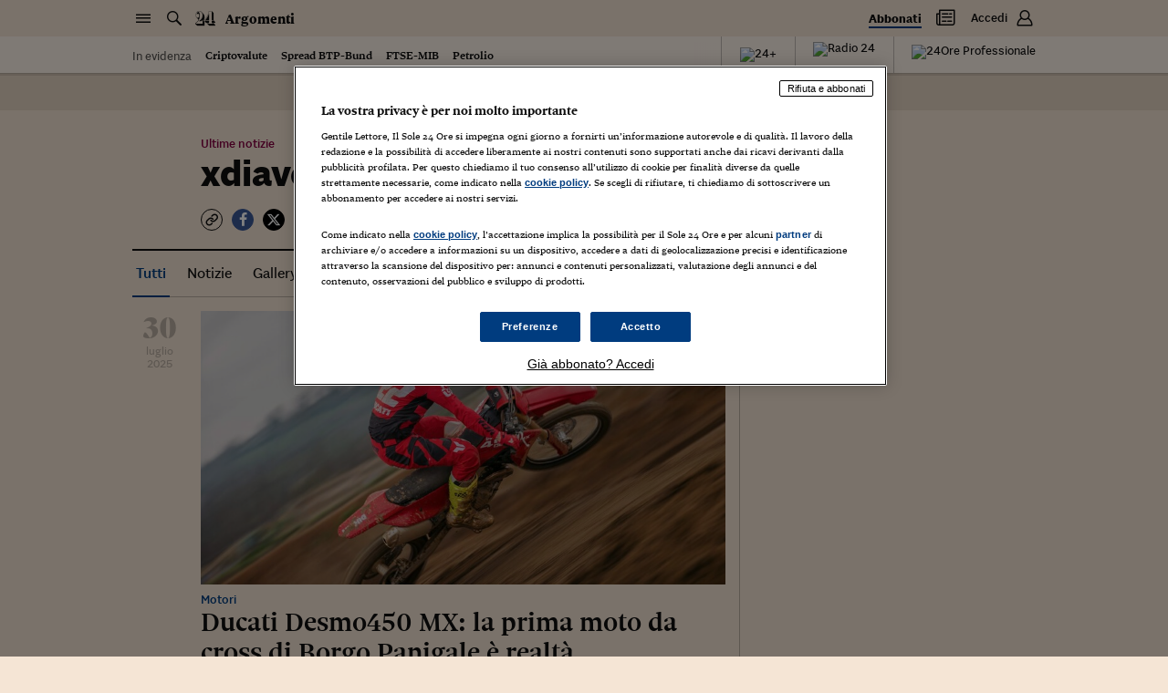

--- FILE ---
content_type: text/html; charset=utf-8
request_url: https://argomenti.ilsole24ore.com/tag/xdiavel
body_size: 1347
content:
<!DOCTYPE html><html lang="it"><head id="css"><meta charSet="utf-8"/><meta name="viewport" content="width=device-width, initial-scale=1.0, maximum-scale=1, user-scalable=no"/><meta name="next-head-count" content="2"/><meta name="language" content="it"/><meta charSet="utf-8"/><meta http-equiv="X-UA-Compatible" content="IE=edge"/><link rel="stylesheet" type="text/css" href="//c2.res.24o.it/fonts/w-fonts.css"/><link rel="stylesheet" type="text/css" href="//c2.res.24o.it/fonts/sole-sans/sole-sans.css"/><link rel="stylesheet" type="text/css" href="/css/style.css?unknown"/><link rel="stylesheet" type="text/css" href="https://chf.ilsole24ore.com/css/customStyle.css"/><link rel="stylesheet" type="text/css" href="/css/customStyle.min.css?unknown"/><style id="skeleton">.s24_centralized:not(#s24_footer){display:block;position:relative;min-height:40px;background:#f5e5d5;box-shadow:0 2px 0 0 rgba(0,0,0,.1)}@media (min-width:768px){.s24_centralized:not(#s24_footer){border-bottom:40px solid #fff5ec}}.s24_centralized:not(#s24_footer)::after,.s24_centralized:not(#s24_footer)::before{content:''}.s24_centralized:not(#s24_footer)::before{display:block;height:24px;width:120px;border-radius:4px;background:rgba(15,15,15,.25);-webkit-animation:skeleton-pulse 1.5s infinite;animation:skeleton-pulse 1.5s infinite;position:absolute;left:15px;top:8px}@media (min-width:768px){.s24_centralized:not(#s24_footer)::before{left:-webkit-calc(50vw - 365px);left:calc(50vw - 365px)}}@media (min-width:1024px){.s24_centralized:not(#s24_footer)::before{left:-webkit-calc(50vw - 495px);left:calc(50vw - 495px)}}@media (min-width:1540px){.s24_centralized:not(#s24_footer)::before{left:-webkit-calc(50vw - 615px);left:calc(50vw - 615px)}}.s24_centralized:not(#s24_footer)::after{display:none;border-bottom:1px solid rgba(15,15,15,.25);position:absolute;top:40px;left:0;right:0}.s24_centralized:not(#s24_footer).s24_homepage{min-height:155px}.s24_centralized:not(#s24_footer).s24_homepage::before{height:75px;width:200px;top:55px}@media (min-width:768px){.s24_centralized:not(#s24_footer).s24_homepage:after{display:block}}.s24_centralized:not(#s24_footer).s24_section{min-height:174px}.s24_centralized:not(#s24_footer).s24_section::before{height:60px;width:400px;position:absolute;left:50%;-webkit-transform:translateX(-50%);transform:translateX(-50%);top:80px}@media (min-width:768px){.s24_centralized:not(#s24_footer).s24_section:after{display:block}}@-webkit-keyframes skeleton-pulse{0%{opacity:.6}50%{opacity:1}100%{opacity:.6}}@keyframes skeleton-pulse{0%{opacity:.6}50%{opacity:1}100%{opacity:.6}}</style><link rel="apple-touch-icon" sizes="180x180" href="/img/favicon/apple-touch-icon.png"/><link rel="icon" type="image/png" sizes="32x32" href="/img/favicon/favicon-32x32.png"/><link rel="icon" type="image/png" sizes="16x16" href="/img/favicon/favicon-16x16.png"/><link rel="manifest" href="/img/favicon/site.webmanifest"/><link rel="mask-icon" href="/img/favicon/safari-pinned-tab.svg" color="#003c7f"/><meta name="msapplication-TileColor" content="#ffddbb"/><meta name="theme-color" content="#f5e5d5"/><script src="https://j2.res.24o.it/js/2020/solecp.js?v2.7"></script><noscript data-n-css=""></noscript><script defer="" nomodule="" src="/_next/static/chunks/polyfills-78c92fac7aa8fdd8.js"></script><script src="https://chf.ilsole24ore.com/dist/sole24header.js" defer="" data-nscript="beforeInteractive"></script><script src="https://chf.ilsole24ore.com/dist/sole24header.js" defer="" data-nscript="beforeInteractive"></script><script src="/_next/static/chunks/webpack-183a95ec5556bbb4.js" defer=""></script><script src="/_next/static/chunks/framework-e952fed463eb8e34.js" defer=""></script><script src="/_next/static/chunks/main-1113b0a7763503f9.js" defer=""></script><script src="/_next/static/chunks/pages/_app-e22916ffa89a85f5.js" defer=""></script><script src="/_next/static/chunks/864-2bc55312eb7a2eb1.js" defer=""></script><script src="/_next/static/chunks/853-7b9ddcc0ec177a39.js" defer=""></script><script src="/_next/static/chunks/937-c934fa9f699afb6d.js" defer=""></script><script src="/_next/static/chunks/846-e4cb1a7c87af23ad.js" defer=""></script><script src="/_next/static/chunks/pages/tag/%5Bkeyword%5D-f9d12aa7aa1eceba.js" defer=""></script><script src="/_next/static/SGF4CMrCan4ylLL7qb2jK/_buildManifest.js" defer=""></script><script src="/_next/static/SGF4CMrCan4ylLL7qb2jK/_ssgManifest.js" defer=""></script></head><body><div id="pg-wrapper"><div id="wrapper"><div id="__next"><script type="text/javascript">var _s24_config = {"website":"sole24ore","section":"article","sectionName":"Argomenti","sectionLink":"/","subSectionName":"","subSectionLink":"","hotTrends":true,"template":"large","withHamburger":true,"newDesign":true,"autoCss":false,"refreshEnabled":true,"customSubsections":""};</script><div id="s24_header" class="s24_centralized s24_section"></div><div class="background-adv shrinkable"></div><div class="loader-wrapper loader-wrapper--page "><div class="loader"><span class="loader-circle-out"></span><span class="loader-circle-in"></span><span class="loader-icons"><span class="icon icon-24 icon--one"></span><span class="icon icon-24 icon--two"></span></span></div></div></div><div id="s24_footer" class="s24_centralized"></div></div></div></body><script id="__NEXT_DATA__" type="application/json">{"props":{"pageProps":{"isClientRequest":false,"keyword":"xdiavel"},"__N_SSP":true},"page":"/tag/[keyword]","query":{"keyword":"xdiavel"},"buildId":"SGF4CMrCan4ylLL7qb2jK","runtimeConfig":{"env":"production","apiHost":"http://argomenti-graphql.produzione.gke-prd.online.gruppo24.net/","environment":"production","loglevel":"debug","cdnImageHost":"","cdnJavascriptHost":"","frontHost":"https://argomenti.ilsole24ore.com/","plus24Host":"https://24plus.ilsole24ore.com","duHost":"https://du.ilsole24ore.com","my24Widget":"http://duprovisioning.dev.24orepro.in.ilsole24ore.it/my24/widget/widget_my24.js","chfUrl":"https://chf.ilsole24ore.com","version":"unknown","apiDotcomHost":"https://graph.ilsole24ore.com","cmpScript":"https://j2.res.24o.it/js/2020/solecp.js?v2.7","trustLink":"https://linee-guida-editoriali.ilsole24ore.com/"},"isFallback":false,"isExperimentalCompile":false,"gssp":true,"apolloState":{},"scriptLoader":[]}</script><script>var utag_data = {};</script><script defer="" type="text/javascript" src="/js/tealium-p.js"></script><script>var _rsCI = "ilsole-it",_rsCG = "0",_rsDN = "//secure-it.imrworldwide.com/",_rsCC = 0,_rsIP = 1;</script><script src="//secure-it.imrworldwide.com/v52.js"></script></html></body></html>